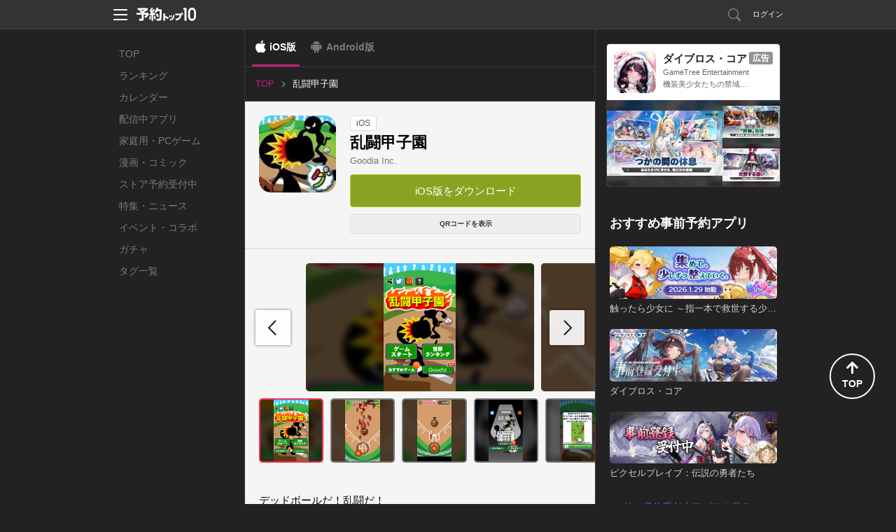

--- FILE ---
content_type: text/html; charset=utf-8
request_url: https://yoyaku-top10.jp/apps/Nzg1NQ
body_size: 45696
content:
<!DOCTYPE html>
<html lang="ja" dir="ltr">
<head>
  
  <!-- Google Tag Manager -->
  <script>(function(w,d,s,l,i){w[l]=w[l]||[];w[l].push({'gtm.start':
  new Date().getTime(),event:'gtm.js'});var f=d.getElementsByTagName(s)[0],
  j=d.createElement(s),dl=l!='dataLayer'?'&l='+l:'';j.async=true;j.src=
  'https://www.googletagmanager.com/gtm.js?id='+i+dl;f.parentNode.insertBefore(j,f);
  })(window,document,'script','dataLayer','GTM-NC7R32P');</script>
  <!-- End Google Tag Manager -->

  <!-- Google tag (gtag.js) -->
  <script async src="https://www.googletagmanager.com/gtag/js?id=G-G1L8HTXTL7"></script>
  <script>
    window.dataLayer = window.dataLayer || [];
    function gtag(){dataLayer.push(arguments);}
    gtag('js', new Date());

    var gtagTrackingId = 'G-G1L8HTXTL7';
      gtag('config', gtagTrackingId);
  </script>


<meta name="facebook-domain-verification" content="cu2xvds1hczixnn0eplzkr9we9undp" />

  <meta charset="utf-8" />
  <meta http-equiv="X-UA-Compatible" content="IE=edge,chrome=1" />
  
<meta property="fb:app_id" content="412587525465192">
<meta property="og:type" content="article">
<meta property="og:title" content="乱闘甲子園">
<meta property="og:url" content="https://yoyaku-top10.jp/apps/Nzg1NQ?os=ios">
<meta property="og:image" content="https://image.yoyaku-top10.jp/uploads/application/icon/4338/icon.jpg">
<meta property="og:description" content="デッドボールだ！乱闘だ！殴りかかってくる敵チームから逃げまわれ！■遊び方球場内を縦横無尽に逃げまわります。■ルール殴られて体力がなくなったらゲームオーバーです。どれだけ長い時間逃げることができるかを競">
<meta property="og:site_name" content="予約トップ10">
<meta name="twitter:card" content="summary_large_image">
<meta name="twitter:site" content="@yoyakutop10">
<meta name="twitter:url" content="https://yoyaku-top10.jp/apps/Nzg1NQ?os=ios">
<meta name="twitter:title" content="乱闘甲子園">
<meta name="twitter:description" content="デッドボールだ！乱闘だ！殴りかかってくる敵チームから逃げまわれ！■遊び方球場内を縦横無尽に逃げまわります。■ルール殴られて体力がなくなったらゲームオーバーです。どれだけ長い時間逃げることができるかを競">
<meta name="twitter:image" content="https://image.yoyaku-top10.jp/uploads/capture/image/1859/6/screen1136x1136.jpg">
<meta name="keywords" content="予約トップ10,新作アプリ,事前登録,事前予約,予約特典,iPhone,Android,乱闘甲子園">
<meta name="description" content="アプリ事前登録なら予約トップ10にお任せ！デッドボールだ！乱闘だ！殴りかかってくる敵チームから逃げまわれ！■遊び方球場内を縦横無尽に逃げまわります。■ルール殴られて体力がなくなったらゲームオーバーです。どれだけ長い時間逃げることができるかを競">
<title>乱闘甲子園の配信日とアプリ情報 | 予約トップ10</title>
<meta name="csrf-token" content="C3kMtLDW/ZzzC1yIh5SzJtfP25GiCQEwGBo9mkDOFGY=" />

  <link href="/favicon.ico" type="image/vnd.microsoft.icon" rel="shortcut icon" />
  <link href="/favicon.ico" type="image/vnd.microsoft.icon" rel="icon" />
  <link rel="manifest" href="/manifest.json" />
  <link rel="canonical" href="https://yoyaku-top10.jp/apps/Nzg1NQ">
  <link href="/assets/web/pc-6aa90c2f79dbac6aaf172cc3173b0335.css" media="screen" rel="stylesheet" type="text/css" />
  <link href="/assets/web/app/index-66c40ac64127c72a8769074d49dcb55e.css" media="screen" rel="stylesheet" type="text/css" />
  <script src="//ajax.googleapis.com/ajax/libs/jquery/1.9.1/jquery.min.js"></script>
  <script src="/assets/lib/ga_client_id_checker-47f7db9ee7134e55b8bc4804a771e045.js" type="text/javascript"></script>

  <link rel="apple-touch-icon" href="/apple-touch-icon.png">
<link rel="apple-touch-icon" sizes="120x120" href="/apple-touch-icon-120x120.png">
<link rel="apple-touch-icon" sizes="152x152" href="/apple-touch-icon-152x152.png">

  <script>
//<![CDATA[
window.gon={};gon.encode_app_id="NDMzOA";gon.encode_developer_id="NjQx";
//]]>
</script>
  <script type="text/javascript">
!function(){"use strict";!function(e,t){var n=e.amplitude||{_q:[],_iq:{}};if(n.invoked)e.console&&console.error&&console.error("Amplitude snippet has been loaded.");else{var r=function(e,t){e.prototype[t]=function(){return this._q.push({name:t,args:Array.prototype.slice.call(arguments,0)}),this}},s=function(e,t,n){return function(r){e._q.push({name:t,args:Array.prototype.slice.call(n,0),resolve:r})}},o=function(e,t,n){e[t]=function(){if(n)return{promise:new Promise(s(e,t,Array.prototype.slice.call(arguments)))}}},i=function(e){for(var t=0;t<m.length;t++)o(e,m[t],!1);for(var n=0;n<g.length;n++)o(e,g[n],!0)};n.invoked=!0;var u=t.createElement("script");u.type="text/javascript",u.integrity="sha384-x0ik2D45ZDEEEpYpEuDpmj05fY91P7EOZkgdKmq4dKL/ZAVcufJ+nULFtGn0HIZE",u.crossOrigin="anonymous",u.async=!0,u.src="https://cdn.amplitude.com/libs/analytics-browser-2.0.0-min.js.gz",u.onload=function(){e.amplitude.runQueuedFunctions||console.log("[Amplitude] Error: could not load SDK")};var a=t.getElementsByTagName("script")[0];a.parentNode.insertBefore(u,a);for(var c=function(){return this._q=[],this},p=["add","append","clearAll","prepend","set","setOnce","unset","preInsert","postInsert","remove","getUserProperties"],l=0;l<p.length;l++)r(c,p[l]);n.Identify=c;for(var d=function(){return this._q=[],this},f=["getEventProperties","setProductId","setQuantity","setPrice","setRevenue","setRevenueType","setEventProperties"],v=0;v<f.length;v++)r(d,f[v]);n.Revenue=d;var m=["getDeviceId","setDeviceId","getSessionId","setSessionId","getUserId","setUserId","setOptOut","setTransport","reset","extendSession"],g=["init","add","remove","track","logEvent","identify","groupIdentify","setGroup","revenue","flush"];i(n),n.createInstance=function(e){return n._iq[e]={_q:[]},i(n._iq[e]),n._iq[e]},e.amplitude=n}}(window,document)}();
</script>

<script>
    amplitude.init("f998ea79433ef244c5b6efebbd196ad7", {
      userId: '',
      minIdLength: 1,
      deviceId: "711024dc97b3de42b96aa872e7b66180d82ad3cd",
    });
</script>

</head>
<body style="">
    <!-- Google Tag Manager (noscript) -->
  <noscript><iframe src="https://www.googletagmanager.com/ns.html?id=GTM-NC7R32P"
  height="0" width="0" style="display:none;visibility:hidden"></iframe></noscript>
  <!-- End Google Tag Manager (noscript) -->


  <!-- ヘッダー -->
  <header id="header" class="l-header" data-scroll-header>
  <div class="p-header_box">
    <div class="p-header_area">
      <div class="p-header_group p-flex_box">
        <div class="p-header_unit">
          <div class="p-header_menu_open_btn" @click="openMenu" :style="menuOpenBtnStyle">
            <p class="p-menu_open_btn_icon"><img src="/assets/web/share/header/header_menu.svg" alt="メニューを開く"></p>
          </div>
          <a href="/" class="p-flex_center">
            <p class="p-header_logo"><img src="/assets/web/share/logo_w.svg" alt="予約トップ10"></p>
          </a>
        </div>
          <div class="p-header_unit p-header_right_column">
              <a href="/search/apps" class="p-search_link ">
                <p class="p-link_icon"><img src="/assets/web/share/header/icon_search.svg" alt="検索"></p>
              </a>
                <a href="#regist" class="modal p-login_btn">ログイン</a>
          </div>
      </div>

      <!-- ヘッダーメニュー -->
      <div v-show="isShownMenu" class="p-header_menu_box" v-cloak>
        <div class="p-header_menu_close_btn" @click="closeMenu">
          <p class="p-menu_close_btn_icon"><img src="/assets/web/share/header/icon_menu_close_btn.svg" alt="メニューを閉じる"></p>
        </div>
        <nav class="p-header_menu_nav_box">
          <ul class="p-header_menu_nav">
            <li><a class="p-header_menu_nav_item" href="/sp/o/2026">お知らせ</a></li>
            <li><a class="p-header_menu_nav_item" href="/help">よくある質問</a></li>
            <li><a class="p-header_menu_nav_item" :href="PRODUCT_INQUIRY_URL">お問い合わせ</a></li>
          </ul>
        </nav>
      </div>
    </div>
  </div>
</header>


  <!--トップジャック広告-->
  

  <div class="l-main app_detail_pc_page">
    <nav class="p-global_nav_box">
  <ul class="p-global_nav">
    <li class="">
      <a class="p-global_nav_link" href="/">TOP</a>
    </li>
    <li class="">
      <a class="p-global_nav_link" href="/ranking/total">ランキング</a>
    </li>
    <li class="">
      <a class="p-global_nav_link" href="/calendar/unreleased">カレンダー</a>
    </li>
    <li class="">
      <a class="p-global_nav_link" href="/released_applications">配信中アプリ</a>
    </li>
    <li class="">
      <a class="p-global_nav_link" href="/products/game/ranking/total">家庭用・PCゲーム</a>
    </li>
    <li class="">
      <a class="p-global_nav_link" href="/products/comic/calendar/unreleased">漫画・コミック</a>
    </li>
    <li class="">
      <a class="p-global_nav_link" href="/store_reservations">ストア予約受付中</a>
    </li>
    <li class="">
      <a class="p-global_nav_link" href="/articles">特集・ニュース</a>
    </li>
    <li class="">
      <a class="p-global_nav_link" href="/released_applications/news">イベント・コラボ</a>
    </li>
    <li class="">
      <a class="p-global_nav_link" href="/gachas">ガチャ</a>
    </li>
    <li class="">
      <a class="p-global_nav_link" href="/tags">タグ一覧</a>
    </li>
  </ul>
  <span class="p-global_nav_current_bar"></span>
</nav>


    <div class="l-main_content_area">
        <div class="os_control_box">
          <a href="/apps/Nzg1NQ?os=ios" class="os_control_link os_control_link__ios is-active">iOS版</a>
          <a href="https://yoyaku-top10.jp/apps/Nzg1NQ?os=android" class="os_control_link os_control_link__android ">Android版</a>
  </div>


      <!-- パンくずリスト -->
        
<ul class="p-breadcrumbs is-pc">
      <li class="">
          <a href="/" class="p-breadcrumbs_item_area">
            <span>TOP</span>
          </a>
      </li>
      <li class="is-current">
          <p class="p-breadcrumbs_item_area">
            <span>乱闘甲子園</span>
          </p>
      </li>
</ul>



      <div class="app_base_box">
        <div class="app_base_area p-flex_box">
          <div class="app_img_area">
            <p class="app_img">
              <img src="https://image.yoyaku-top10.jp/uploads/application/icon/4338/thumb_icon.jpg" alt="乱闘甲子園">
            </p>
          </div>
          <div class="app_base_detail_area p-flex_group">
            <div class="p-flex_left">
              <!-- ラベル -->
              <span class="app_label">iOS</span>
            </div>
            <h1 class="app_title">乱闘甲子園</h1>
            <a class="app_developer" href="/dev/Goodia%20Inc.">Goodia Inc.</a>

            <ul class="app_base_detail_list">
            </ul>

            <!--ボタン 予約・ダウンロード-->
              
<!-- 予約ボタンエリア -->
<ul class="p-conversion_btn_list">
  <li>
    


  <a href="https://itunes.apple.com/jp/app/id702643410?mt=8&amp;uo=4&amp;at=10lncf" class="p-btn p-cv_btn__download " onClick="sendDownloadReportEvent('/reports/downloads/NDMzOA/1');">
    iOS版をダウンロード
  </a>

  </li>


</ul>

              <div class="download_qr_code_area p-flex_right">
                <button class="p-btn qr_code_btn js-toggle_qr_code">
                  QRコードを表示
                </button>
                <div class="qr_code_img_box is-hidden js-qr_code_img">
                  <img class="qr_code_img" src="https://image.yoyaku-top10.jp/uploads/qr/apps/target_url/Nzg1NQ_ios.png" alt="QRコード">
                </div>
              </div>
          </div>
        </div>
      </div>

      <!-- ソーシャル -->
      <div class="content_box">
        
      </div>

      <!-- 予約者限定先行ガチャ-->


        <div class="content_box">
          <div class="content_group">
            <!-- 画像カルーセルスライダー -->
  <!-- 動画・画像一覧 -->
  <div class="content_unit capture_box js-swiper_capture">
    <ul class="swiper-wrapper capture_list js-image_modal_group" data-img-group="detail_captures">
        <li class="swiper-slide js-open_image_modal lazyload" data-bg="https://image.yoyaku-top10.jp/uploads/capture/image/1859/6/screen1136x1136.jpg">
          <img class="lazyload" data-src="https://image.yoyaku-top10.jp/uploads/capture/image/1859/6/screen1136x1136.jpg" alt="乱闘甲子園のスクリーンショット_1">
        </li>
        <li class="swiper-slide js-open_image_modal lazyload" data-bg="https://image.yoyaku-top10.jp/uploads/capture/image/1859/7/screen1136x1136.jpg">
          <img class="lazyload" data-src="https://image.yoyaku-top10.jp/uploads/capture/image/1859/7/screen1136x1136.jpg" alt="乱闘甲子園のスクリーンショット_2">
        </li>
        <li class="swiper-slide js-open_image_modal lazyload" data-bg="https://image.yoyaku-top10.jp/uploads/capture/image/1859/8/screen1136x1136.jpg">
          <img class="lazyload" data-src="https://image.yoyaku-top10.jp/uploads/capture/image/1859/8/screen1136x1136.jpg" alt="乱闘甲子園のスクリーンショット_3">
        </li>
        <li class="swiper-slide js-open_image_modal lazyload" data-bg="https://image.yoyaku-top10.jp/uploads/capture/image/1859/9/screen1136x1136.jpg">
          <img class="lazyload" data-src="https://image.yoyaku-top10.jp/uploads/capture/image/1859/9/screen1136x1136.jpg" alt="乱闘甲子園のスクリーンショット_4">
        </li>
        <li class="swiper-slide js-open_image_modal lazyload" data-bg="https://image.yoyaku-top10.jp/uploads/capture/image/1860/0/screen1136x1136.jpg">
          <img class="lazyload" data-src="https://image.yoyaku-top10.jp/uploads/capture/image/1860/0/screen1136x1136.jpg" alt="乱闘甲子園のスクリーンショット_5">
        </li>
    </ul>
    <div class="capture_carousel_swiper_button_next"></div>
    <div class="capture_carousel_swiper_button_prev"></div>
  </div>
  <!-- 動画・画像のサムネイル一覧 -->
  <div class="content_unit capture_box js-swiper_capture_thumbs" thumbsSlider="">
    <ul class="swiper-wrapper capture_thumb_list">
        <li class="swiper-slide lazyload" data-bg="https://image.yoyaku-top10.jp/uploads/capture/image/1859/6/screen1136x1136.jpg">
          <img class="lazyload" data-src="https://image.yoyaku-top10.jp/uploads/capture/image/1859/6/screen1136x1136.jpg" alt="乱闘甲子園のスクリーンショット_1">
        </li>
        <li class="swiper-slide lazyload" data-bg="https://image.yoyaku-top10.jp/uploads/capture/image/1859/7/screen1136x1136.jpg">
          <img class="lazyload" data-src="https://image.yoyaku-top10.jp/uploads/capture/image/1859/7/screen1136x1136.jpg" alt="乱闘甲子園のスクリーンショット_2">
        </li>
        <li class="swiper-slide lazyload" data-bg="https://image.yoyaku-top10.jp/uploads/capture/image/1859/8/screen1136x1136.jpg">
          <img class="lazyload" data-src="https://image.yoyaku-top10.jp/uploads/capture/image/1859/8/screen1136x1136.jpg" alt="乱闘甲子園のスクリーンショット_3">
        </li>
        <li class="swiper-slide lazyload" data-bg="https://image.yoyaku-top10.jp/uploads/capture/image/1859/9/screen1136x1136.jpg">
          <img class="lazyload" data-src="https://image.yoyaku-top10.jp/uploads/capture/image/1859/9/screen1136x1136.jpg" alt="乱闘甲子園のスクリーンショット_4">
        </li>
        <li class="swiper-slide lazyload" data-bg="https://image.yoyaku-top10.jp/uploads/capture/image/1860/0/screen1136x1136.jpg">
          <img class="lazyload" data-src="https://image.yoyaku-top10.jp/uploads/capture/image/1860/0/screen1136x1136.jpg" alt="乱闘甲子園のスクリーンショット_5">
        </li>
    </ul>
  </div>

          </div>


          <div class="content_group">
            <div class="content_unit">
              <!-- 説明文 description -->
  <div class="app_description js-showmore_target" data-showmore-height="300px">デッドボールだ！乱闘だ！
殴りかかってくる敵チームから逃げまわれ！

■遊び方
球場内を縦横無尽に逃げまわります。

■ルール
殴られて体力がなくなったらゲームオーバーです。
どれだけ長い時間逃げることができるかを競います。

とても簡単なので、誰でも気軽に遊べますよ。

ベストスコアで世界ランキングに挑戦しよう!
※GameCenter機能により、あなたの世界順位がわかります。

※音楽協力「12sound（Twitter：@t_okmt_12sound）」</div>

            </div>
          </div>
        </div>



        <!-- アプリの詳細情報 -->



        <!-- 予約特典 -->


        <!-- イベント情報一覧 -->


        <!-- アプリ基本情報 -->
        <div class="content_box">
          <div class="content_group">
            <h2 class="content_unit content_title">乱闘甲子園の基本情報</h2>
            <div class="content_unit">
              <table class="app_basic_info_table">
                <tr>
                  <th>タイトル</th>
                  <td>乱闘甲子園</td>
                </tr>
                <tr>
                  <th>開発者</th>
                  <td>
                    <a class="info_link" href="/dev/Goodia%20Inc.">Goodia Inc.</a>
                  </td>
                </tr>
              </table>
            </div>
          </div>
        </div>






      <!-- レクタングルバナー -->
      <div class="content_box">
        
      </div>
    </div>

    <div class="l-sub_content_area vue-application_detail_sub_sontents">
      <label class="sub_content_label">その他のおすすめコンテンツ</label>

      <transition name="fade" mode="out-in">
        <div v-if="mailMagazineAd.hasContents()" class="content_box">
          <mail-magazine-ad :contents="mailMagazineAd.getContents()"></mail-magazine-ad>
        </div>
      </transition>

      <transition name="fade" mode="out-in">
        <div v-if="developerUnreservedApplicationList.hasContents()" class="content_box" v-cloak>
          <sub-developer-unreserved-application-list :content="developerUnreservedApplicationList.getContent()" :contents="developerUnreservedApplicationList.getContents()"></sub-developer-unreserved-application-list>
        </div>
      </transition>
      <transition name="fade" mode="out-in">
        <div v-if="unreservedApplicationList.hasContents()" class="content_box" v-cloak>
          <sub-unreserved-application-list :content="unreservedApplicationList.getContent()" :contents="unreservedApplicationList.getContents()"></sub-unreserved-application-list>
        </div>
      </transition>
      <transition name="fade" mode="out-in">
        <div v-if="unreservedGachaList.hasContents()" class="content_box" v-cloak>
          <sub-unreserved-gacha-list :content="unreservedGachaList.getContent()" :contents="unreservedGachaList.getContents()"></sub-unreserved-gacha-list>
        </div>
      </transition>
      <transition name="fade" mode="out-in">
        <div v-if="recommendGameProductList.hasContents()" class="content_box" v-cloak>
          <sub-recommend-game-product-list :contents="recommendGameProductList.getContents()"></sub-recommend-game-product-list>
        </div>
      </transition>
      <transition name="fade" mode="out-in">
        <div v-if="newGameProductList.hasContents()" class="content_box" v-cloak>
          <sub-new-game-product-list :contents="newGameProductList.getContents()"></sub-new-game-product-list>
        </div>
      </transition>
      <transition name="fade" mode="out-in">
        <div v-if="blogList.hasContents()" class="content_box" v-cloak>
          <sub-blog-list :content="blogList.getContent()" :contents="blogList.getContents()"></sub-blog-list>
        </div>
      </transition>

      <sub-official-twitter-box></sub-official-twitter-box>
<sub-service-guide-list></sub-service-guide-list>

    </div>
  </div>

  <!-- フッター -->
  <footer id="footer" class="l-footer">
  <div class="p-footer_box">
    <div class="p-footer_group">
      <ul class="p-footer_unit p-footer_link">
        <li><a href="/user">サービス概要</a></li>
        <li><a href="/tos">利用規約</a></li>
        <li><a href="/privacy_policy">プライバシーポリシー</a></li>
        <li><a href="/privacy_policy_detail">プライバシーポリシー詳細</a></li>
        <li><a href="/support">開発者様向け</a></li>
        <li><a href="/user/inquiry">お問い合わせ</a></li>
      </ul>
      <p class="p-footer_unit p-flex_center">
        <a href="/" class="p-footer_logo">
          <img src="/assets/web/share/logo_g.svg" alt="予約トップ10">
        </a>
      </p>
      <small class="p-footer_unit p-footer_copyright">Copyright(c)Yoyaku Top Ten Inc. Rights Reserved.
</small>
    </div>
    <div class="p-page_top_btn" @click="goPageTop">
      <p class="p-page_top_btn_icon">
        <i class="fas fa-arrow-up"></i>
        <span>TOP</span>
      </p>
    </div>
  </div>
</footer>


  <script src="https://www.google.com/recaptcha/api.js?onload=onloadCallback&render=explicit"></script>


  <!-- モーダルウィンドウ -->
  <div id="modal">
      <!-- メールアドレス予約 -->
      <!-- メール予約 -->
<div id="email_resv" class="p-modal_wrap">
  <div class="p-modal_content">
    <header class="p-modal_header">
      <p class="p-modal_title">メールアドレスの登録</p>
      <div class="modal-close p-modal_close_btn">
        <p class="p-modal_close_btn_icon"><img src="/assets/web/pc/modal/btn_modal_close.svg" alt="閉じる"></p>
      </div>
    </header>
    <div class="p-modal_body">
      <div class="p-modal_box">
        <div class="p-modal_group">
          <p class="p-modal_text">通知を受け取るメールアドレスを入力してください。</p>
        </div>
        <div class="p-modal_group">
          <p class="js-email_resv_modal_content_error_message_box p-modal_text_error"></p>
        </div>
        <div class="p-modal_group">
          <form accept-charset="UTF-8" action="" class="p-form_box_l" data-remote="true" id="email_resv_form" method="post"><div style="margin:0;padding:0;display:inline"><input name="utf8" type="hidden" value="&#x2713;" /><input name="authenticity_token" type="hidden" value="C3kMtLDW/ZzzC1yIh5SzJtfP25GiCQEwGBo9mkDOFGY=" /></div>
            <div class="p-modal_unit">
              <input autofocus="autofocus" class="js-email_resv_form_email p-input__default p-input_l" id="form_web_app_email_resv_form_email" name="form_web_app_email_resv_form[email]" placeholder="abcd@example.com" size="30" title="" type="text" />
            </div>
            <div class="p-modal_unit">
              <label class="p-checkbox_s">
                <input class="p-checkbox_input" id="js-email_resv_modal_form_remember_email" name="form_web_app_email_resv_form[remember_email]" type="checkbox" value="true" />
                <span class="p-checkbox_parts"></span>
                <span class="p-checkbox_text">メールアドレスを記憶する</span>
              </label>
            </div>
            <div class="p-modal_unit p-btn_box">
              <input value="登録する" type="submit" class="js-btn_email_resv p-btn p-btn_primary">
            </div>
</form>        </div>
      </div>
    </div>
    <div class="p-modal_footer">
      <ul class="p-modal_footer_link_list">
        <li class="">
          <a href="#login_and_resv" class="js-close_and_open_modal p-modal_footer_link">会員登録/ログインして予約する</a>
        </li>
      </ul>
    </div>
  </div>
</div><!--/#email_resv-->
<!-- /メール予約 -->

      <!-- メール予約確認 -->
<div id="email_resv_confirm" class="p-modal_wrap">
  <div class="p-modal_content">
    <header class="p-modal_header">
      <p class="p-modal_title">メールアドレスの確認</p>
      <div class="modal-close p-modal_close_btn">
        <p class="p-modal_close_btn_icon"><img src="/assets/web/pc/modal/btn_modal_close.svg" alt="閉じる"></p>
      </div>
    </header>
    <div class="p-modal_body">
      <div class="p-modal_box">
        <form id="email_resv_confirm_form">
          <div class="p-modal_group">
            <p class="p-modal_text">こちらのメールアドレスアドレスでよろしいですか？</p>
            <p class="p-modal_text">登録すると<a href="/tos" target="_blank">利用規約</a>、<a href="/privacy_policy" target="_blank">プライバシーポリシー</a>、<a href="/privacy_policy_detail" target="_blank">プライバシーポリシー詳細</a>に同意したものとみなされます。</p>
          </div>
          <div class="p-modal_group">
            <input id="email_resv_confirm_form_email_hidden" name="email" type="hidden" value="abcd@example.com" />
            <p class="js-email_resv_confirm_form_email_text p-modal_text_emphasis"></p>
          </div>
          <div class="p-modal_group">
            <label class="p-checkbox_s">
              <input checked="checked" class="p-checkbox_input" id="email_resv_confirm_form_notify_reservation_mail" name="notify_reservation_mail" type="checkbox" value="true" />
              <span class="p-checkbox_parts"></span>
              <span class="p-checkbox_text">オススメ新作アプリの事前予約情報を受け取る</span>
            </label>
          </div>
          <div class="p-modal_group p-btn_box">
            <a href="#email_resv" class="js-close_and_open_modal js-set_email_to_email_resv_form p-btn p-btn_secondary">変更する</a>
            <input value="登録する" type="submit" class="js-btn_email_resv_confirm p-btn p-btn_primary">
          </div>
        </form>
      </div>
    </div>
  </div>
</div><!--/#email_resv_confirm-->
<!-- /メール予約確認 -->

      <!-- メール予約制限 -->
<div id="email_resv_limited" class="p-modal_wrap">
  <div class="p-modal_content">
    <header class="p-modal_header">
      <p class="p-modal_title">予約制限</p>
      <div class="modal-close p-modal_close_btn">
        <p class="p-modal_close_btn_icon"><img src="/assets/web/pc/modal/btn_modal_close.svg" alt="閉じる"></p>
      </div>
    </header>
    <div class="p-modal_body">
      <div class="p-modal_box">
        <div class="p-modal_group">
          <p class="p-modal_text">現在こちらのメールアドレスからの、事前予約を制限しています。</p>
          <p class="p-modal_text">お心あたりの無い場合はサポートセンターまでお問い合わせください。</p>
          <p class="p-modal_text">予約トップ10サポートセンター: <a href="mailto:support@yoyaku-topten.jp?subject=事前予約制限について(メールアドレスからの事前予約)&body=※件名は変えずにこのままお送りください。" class="modal_open_mailer_link">support@yoyaku-topten.jp</a></p>
        </div>
        <div class="p-modal_group p-btn_box">
          <a class="modal-close p-btn p-btn_secondary p-btn_s">閉じる</a>
        </div>
      </div>
    </div>
  </div>
</div><!--/#email_resv_limited-->
<!-- メール予約制限 -->

      <!-- メール予約完了 -->
<div id="email_resv_finished" class="p-modal_wrap">
  <div class="p-modal_content">
    <header class="p-modal_header">
      <p class="p-modal_title">事前予約完了</p>
      <div class="modal-close p-modal_close_btn">
        <p class="p-modal_close_btn_icon"><img src="/assets/web/pc/modal/btn_modal_close.svg" alt="閉じる"></p>
      </div>
    </header>
    <div class="p-modal_body">
      <div class="p-modal_box">
        <div class="p-modal_group">
          <p class="p-modal_text_emphasis">ご予約ありがとうございます！</p>
        </div>
        <div class="p-modal_group flex_box flex_center">
          <p class="p-app_img"><img src="https://image.yoyaku-top10.jp/uploads/application/icon/4338/thumb_icon.jpg" class="" alt="乱闘甲子園"></p>
        </div>
        <div class="p-modal_group">
          <p class="p-modal_text">乱闘甲子園 (iOS)</p>
        </div>
        <div class="p-modal_group p-btn_box">
          <a class="modal-close p-btn p-btn_secondary">閉じる</a>
          <a class="p-btn p-btn_secondary" href="/">他のアプリを見る</a>
        </div>
      </div>
    </div>
  </div>
</div><!--/#email_resv_finished-->
<!-- /メール予約完了 -->

      <!-- /メールアドレス予約 -->

      <div id="regist">
  <div class="modal_window2">
    <h2 class="title_line_dot"><img src="/assets/web/pc/title_regist.png" width="327" height="30" alt="新規会員登録・ログイン" /></h2>
    <div class="clearfix">
      <section class="sns_account">
        <h3><img src="/assets/web/pc/stitle_snsaccount.png" width="145" height="17" alt="SNSアカウント" /></h3>
        <p class="modal_sns_step"><img src="/assets/web/pc/sns_regist_step.png" width="320" height="40" alt="step" /></p>
        <ul class="btn_sns_acc">
          <li><a href="/pc/user/auth/facebook?os=ios&amp;state=_" class="btn_account_fb" rel="nofollow">facebookでログイン</a></li>
          <li><a href="/pc/user/auth/twitter?os=ios&amp;state=_" class="btn_account_tw" rel="nofollow">Xでログイン</a></li>
        </ul>
        <ul class="modal_note">
          <li>※ログインのみでソーシャルネットワーク上に投稿されることはございませんので、ご安心ください。</li>
          <li>※ログインして次に進むと、<a href="/tos">利用規約</a>・<a href="/privacy_policy">プライバシーポリシー</a>・<a href="/privacy_policy_detail">プライバシーポリシー詳細</a>に同意したものとみなされますので、必ずログイン前に利用規約等をご確認ください。</li>
        </ul>
      </section>
      <section class="yoyaku_account">
        <h3><img src="/assets/web/pc/stitle_yoyakuaccount.png" width="216" height="18" alt="予約トップ10アカウント" /></h3>
        <form id="user_auth_regist">
          <input id="authenticity_token" name="authenticity_token" type="hidden" value="C3kMtLDW/ZzzC1yIh5SzJtfP25GiCQEwGBo9mkDOFGY=" />
          <input id="os" name="os" type="hidden" value="ios" />
          <dl class="yaccount">
            <dt>メールアドレス（リリース通知先になります）</dt>
            <dd><input autofocus="autofocus" class="form_sty1" id="email" name="email" title="例）abcde@example.com" type="text" value="" /></dd>
            <dt>パスワード</dt>
            <dd><input class="form_sty1" id="password" name="password" title="6文字以上12文字以内（半角英数字）" type="password" value="" /></dd>
          </dl>
          <ul class="btn_yoyaku">
            <li><input value="新規登録" type="submit" class="btn_regist" onClick="amplitudeService.sendAccountCreateEvent()"></li>
            <li><input value="ログイン" type="submit" class="btn_login" onClick="amplitudeService.sendLogInEvent()"></li>
          </ul>
        </form>
        <p class="pass_fgt"><a class="modal-move" href="#pass_forget">パスワードを忘れた場合</a></p>
        <p class="modal_note">新規登録して次に進むと、<a href="/tos">利用規約</a>・<a href="/privacy_policy">プライバシーポリシー</a>・<a href="/privacy_policy_detail">プライバシーポリシー詳細</a>に同意したものとみなされますので、必ず新規会員登録前に利用規約等をご確認ください。</p>
      </section>
    </div>
    <p><a class="modal-close btn_modal_close1" href="#">閉じる</a></p>
  </div>
</div>

      <div id="login_and_resv">
  <div class="modal_window2">
    <h2 class="title_line_dot"><img src="/assets/web/pc/title_login.png" width="325" height="30" alt="ログイン・新規会員登録" /></h2>
    <div class="clearfix">
      <section class="sns_account">
        <h3><img src="/assets/web/pc/stitle_snsaccount.png" width="145" height="17" alt="SNSアカウント" /></h3>
        <p class="modal_sns_step"><img src="/assets/web/pc/sns_regist_step.png" width="320" height="40" alt="step" /></p>
        <ul class="btn_sns_acc">
          <li><a href="/pc/user/auth/facebook?os=ios" class="btn_account_fb" rel="nofollow">facebookでログイン</a></li>
          <li><a href="/pc/user/auth/twitter?os=ios" class="btn_account_tw" rel="nofollow">Xでログイン</a></li>
        </ul>
        <ul class="modal_note">
          <li>※ログインのみでソーシャルネットワーク上に投稿されることはございませんので、ご安心ください。</li>
          <li>※ログインして次に進むと、<a href="/tos">利用規約</a>・<a href="/privacy_policy">プライバシーポリシー</a>・<a href="/privacy_policy_detail">プライバシーポリシー詳細</a>に同意したものとみなされますので、必ずログイン前に利用規約等をご確認ください。</li>
        </ul>
      </section>
      <section class="yoyaku_account">
        <h3><img src="/assets/web/pc/stitle_yoyakuaccount.png" width="216" height="18" alt="予約トップ10アカウント" /></h3>
        <form id="user_auth_login_and_resv">
          <input id="authenticity_token" name="authenticity_token" type="hidden" value="C3kMtLDW/ZzzC1yIh5SzJtfP25GiCQEwGBo9mkDOFGY=" />
          <input id="id" name="id" type="hidden" />
          <input id="os" name="os" type="hidden" value="ios" />
          <dl class="yaccount">
            <dt>メールアドレス（リリース通知先になります）</dt>
            <dd><input autofocus="autofocus" class="form_sty1" id="email" name="email" title="例）abcde@example.com" type="text" value="" /></dd>
            <dt>パスワード</dt>
            <dd><input class="form_sty1" id="password" name="password" title="6文字以上12文字以内（半角英数字）" type="password" value="" /></dd>
          </dl>
          <ul class="btn_yoyaku">
            <li><input value="新規登録" type="submit" class="btn_regist"></li>
            <li><input value="ログイン" type="submit" class="btn_login"></li>
          </ul>
        </form>
        <p class="pass_fgt"><a class="modal-move" href="#pass_forget">パスワードを忘れた場合</a></p>
        <p class="modal_note">新規登録して次に進むと、<a href="/tos">利用規約</a>・<a href="/privacy_policy">プライバシーポリシー</a>・<a href="/privacy_policy_detail">プライバシーポリシー詳細</a>に同意したものとみなされますので、必ず新規会員登録前に利用規約等をご確認ください。</p>
      </section>
    </div>
    <p><a class="modal-close btn_modal_close1" href="#">閉じる</a></p>
  </div><!--/.modal_window2-->
</div><!--/#login-->

      <div id="pass_forget">
  <div class="modal_window3">
    <section>
      <h2 class="title_line_dot"><img src="/assets/web/pc/title_pass_forget.png" width="242" height="29" alt="パスワード再設定" /></h2>
      <p class="modal_stitle">
        パスワードを再設定します。<br />
        メールアドレスを入力して下さい。
      </p>
      <form id="password">
        <input id="authenticity_token" name="authenticity_token" type="hidden" value="C3kMtLDW/ZzzC1yIh5SzJtfP25GiCQEwGBo9mkDOFGY=" />
        <input id="app_id" name="app_id" type="hidden" value="NDMzOA" />
        <p>
          <input class="form_sty2" id="uid" name="uid" title="例）abcde@example.com" type="text" value="" />
        </p>
        <ul class="modal_btn_area">
          <li>
            <a class="modal_btn_nine_letters btn_blue btn_mail_reset" href="#pass_forget_comp">パスワードを再設定</a>
          </li>
        </ul>
      </form>
    </section>
    <p class="mwindow_back"><a class="modal-move" href="#regist">戻る</a></p>
    <p><a class="modal-close btn_modal_close1" href="#">閉じる</a></p>
  </div>
</div>

      <div id="pass_forget_comp">
  <div class="modal_window3">
    <section>
      <p class="modal_stitle3">
        ご入力頂いたメールアドレスに<br />
        パスワード再発行手続きのメールをお送り致しました。
      </p>
      <ul class="modal_btn_area">
        <li>
          <a href="#" class="modal_btn_three_letters modal-close btn_gray">閉じる</a>
        </li>
      </ul>
    </section>
    <p><a class="modal-close btn_modal_close1" href="#">閉じる</a></p>
  </div>
</div>

    <!-- メールアドレスの確認 -->
<div id="sended_guest_email_verification_token_email" class="p-modal_wrap">
  <div class="p-modal_content">
    <header class="p-modal_header">
      <p class="p-modal_title">メールアドレスの確認</p>
      <div class="modal-close p-modal_close_btn">
        <p class="p-modal_close_btn_icon"><img src="/assets/web/pc/modal/btn_modal_close.svg" alt="閉じる"></p>
      </div>
    </header>
    <div class="p-modal_body">
      <div class="p-modal_box">
        <div class="p-modal_group">
          <p class="p-modal_text">下記メールアドレスに確認メールが送信されました。<br>メール本文内のURLをクリックし、登録を完了してください。</p>
        </div>
        <div class="p-modal_group">
          <p class="p-modal_text_emphasis js-sended_email"></p>
        </div>
        <div class="p-modal_group p-btn_box">
          <a class="modal-close p-btn p-btn_secondary p-btn_s">閉じる</a>
        </div>
      </div>
    </div>
  </div>
</div><!--/#sended_guest_email_verification_token_email-->
<!-- メールアドレスの確認 -->

    <!--ゲストユーザーのメールアドレス認証成功 -->
<div id="guest_email_verification_successed" class="p-modal_wrap" >
  <div class="p-modal_content">
    <header class="p-modal_header">
      <p class="p-modal_title">登録完了</p>
      <div class="modal-close p-modal_close_btn">
        <p class="p-modal_close_btn_icon"><img src="/assets/web/pc/modal/btn_modal_close.svg" alt="閉じる"></p>
      </div>
    </header>
    <div class="p-modal_body">
      <div class="p-modal_box">
        <div class="p-modal_group">
          <p class="p-modal_text">ご登録頂いたメールアドレスで事前予約したアプリ情報を引き継ぎました。</p>
          <p class="p-modal_text">予約履歴はマイページからご確認いただけます。</p>
        </div>
        <div class="p-modal_group p-btn_box">
          <a class="modal-close p-btn p-btn_secondary p-btn_s">閉じる</a>
        </div>
      </div>
    </div>
  </div>
</div><!--/#guest_email_verification_successed-->
<!-- /ゲストユーザーのメールアドレス認証成功 -->

    <!-- 予約トップ10公式X -->
<div id="recommend_offical_twitter_account_modal" class="p-modal_wrap">
  <div class="p-modal_content">
    <header class="p-modal_header">
      <p class="p-modal_title">予約トップ10公式Xをチェック！</p>
      <div class="modal-close p-modal_close_btn">
        <p class="p-modal_close_btn_icon"><img src="/assets/web/pc/modal/btn_modal_close.svg" alt="閉じる"></p>
      </div>
    </header>
    <div class="p-modal_body">
      <div class="p-modal_box">
        <div class="p-modal_group flex_box flex_center">
          <p class="p-modal_recommend_offical_twitter_account_img">
            <img src="/assets/web/share/modal/recommend_offical_twitter_account.png" alt="予約トップ10">
          </p>
        </div>
        <div class="p-modal_group">
          <p class="p-modal_text">予約トップ10公式Xでは最新アプリの情報を発信しています。</p>
        </div>
        <div class="p-modal_group">
          <a data-href="https://twitter.com/yoyakutop10" class="js-open_outer_site modal-close p-btn p-btn_twitter" target="_blank" onClick="sendGaEvent('Recommend Offical Twitter Account', 'tap', 'pc');">@yoyakutop10を見る</a>
        </div>
      </div>
    </div>
  </div>
</div>

    <div id="web_push_resv_finished_modal" class="p-modal_wrap s-web_push_resv_finished_modal">
  <div class="p-modal_content">
    <header class="p-modal_header p-flex_center_y p-flex_right">
      <p class="p-modal_title">プッシュ通知登録の完了</p>
      <div class="modal-close p-modal_close_btn">
        <p class="p-modal_close_btn_icon"><img src="/assets/web/pc/modal/btn_modal_close.svg" alt="閉じる"></p>
      </div>
    </header>
    <div class="p-modal_body">
      <div class="p-modal_box">
        <div class="p-modal_group">
          <div class="p-modal_unit">
            <p class="p-modal_text p-modal_text_left">配信開始時にプッシュ通知でお知らせしますのでしばらくお待ちください。</p>
            <p class="p-modal_text p-modal_text_left">確実に通知を受け取るために、他の登録方法も合わせてご利用ください。</p>
          </div>
        </div>
        <div class="p-modal_group s-conversion_btn_area">
          <p class="p-modal_text p-modal_text_left">その他の登録はこちら</p>
          <div class="s-conversion_btn_list js-cv_btn_in_modal">
            
<!-- 予約ボタンエリア -->
<ul class="p-conversion_btn_list">
  <li>
    


  <a href="https://itunes.apple.com/jp/app/id702643410?mt=8&amp;uo=4&amp;at=10lncf" class="p-btn p-cv_btn__download " onClick="sendDownloadReportEvent('/reports/downloads/NDMzOA/1');">
    iOS版をダウンロード
  </a>

  </li>


</ul>

          </div>
        </div>
      </div>
    </div>
  </div>
</div>

    <div id="web_push_resv_failed_modal" class="p-modal_wrap s-web_push_resv_failed_modal">
  <div class="p-modal_content">
    <header class="p-modal_header p-flex_center_y p-flex_right">
      <p class="p-modal_title">プッシュ通知登録失敗</p>
      <div class="modal-close p-modal_close_btn">
        <p class="p-modal_close_btn_icon"><img src="/assets/web/pc/modal/btn_modal_close.svg" alt="閉じる"></p>
      </div>
    </header>
    <div class="p-modal_body">
      <div class="p-modal_box">
        <div class="p-modal_group">
          <div class="p-modal_unit">
            <p class="p-modal_text p-modal_text_left">登録に失敗しました。しばらく時間を置いて再度お試しください。</p>
          </div>
        </div>
      </div>
    </div>
  </div>
</div>




  </div><!--/#modal-->
  <!-- /モーダルウィンドウ -->
  <script type="text/javascript">
//<![CDATA[

  var paths = {
    device_email: '/pc/user/email',
    sign_in:      '/pc/user/sign_in',
    sign_up:      '/pc/user/sign_up',
    password:     '/pc/user/password',
    next_set:     '',
    gacha:        '',
    email_resv:         '',
    email_resv_confirm: '',
  };
  var dialog = false;

//]]>
</script>
  <script src="/assets/web/pc-c675416b2fcfb213a99ea2281274e3ff.js" type="text/javascript"></script>
  <script src="/assets/web/app/index-8854a4a9e4bb36f61b177d5fdf4173eb.js" type="text/javascript"></script>
  <div id="fb-root"></div>
<script>(function(d, s, id) {
  var js, fjs = d.getElementsByTagName(s)[0];
  if (d.getElementById(id)) return;
  js = d.createElement(s); js.id = id;
  js.src = "//connect.facebook.net/ja_JP/sdk.js#xfbml=1&version=v19.0&appId=412587525465192";
  fjs.parentNode.insertBefore(js, fjs);
}(document, 'script', 'facebook-jssdk'));</script>

  <script>!function(d,s,id){var js,fjs=d.getElementsByTagName(s)[0];if(!d.getElementById(id)){js=d.createElement(s);js.id=id;js.src="//platform.twitter.com/widgets.js";fjs.parentNode.insertBefore(js,fjs);}}(document,"script","twitter-wjs");</script>

  <!-- tracking conversions -->
  
  <!-- tracking remarketings -->
  


  
<script src="https://www.gstatic.com/firebasejs/8.10.1/firebase-app.js"></script>
<script src="https://www.gstatic.com/firebasejs/8.10.1/firebase-messaging.js"></script>
<script src="https://www.gstatic.com/firebasejs/8.10.1/firebase-analytics.js"></script>

<script>
  // Initialize Firebase
  var config = {
    apiKey: 'AIzaSyA2Wwnmnu8XUTXN-IVTtvDYxol2TD-Dofo',
    authDomain: 'yoyaku-topten.firebaseapp.com',
    databaseURL: 'https://yoyaku-topten.firebaseio.com',
    projectId: 'yoyaku-topten',
    storageBucket: 'yoyaku-topten.appspot.com',
    messagingSenderId: '145424515116',
    appId: '1:145424515116:web:2f2badda7039c3616e1189',
    measurementId: 'G-D8N3RYTRX4'
  };
  firebase.initializeApp(config);
</script>

  <script src="/serviceworker-companion.js?rd=202301020"></script>

<div id="pwa_navigation_bar" class="p-pwa_navigation_bar_box" v-if="isShown" v-cloak>
  <div class="p-pwa_navigation_bar_area">
    <div class="p-pwa_navigation_bar_group">
      <a class="p-pwa_navigation_bar_btn" @click="goBack">
        <i class="fas fa-chevron-left"></i>
      </a>
    </div>
    <div class="p-pwa_navigation_bar_group">
      <a class="p-pwa_navigation_bar_btn" @click="goForward" :disabled="true">
        <i class="fas fa-chevron-right"></i>
      </a>
    </div>
    <div class="p-pwa_navigation_bar_group">
      <a class="p-pwa_navigation_bar_btn" @click="reloadPage">
        <i class="fas fa-redo"></i>
      </a>
    </div>
    <div class="p-pwa_navigation_bar_group">
      <a class="p-pwa_navigation_bar_btn" @click="copyUrl">
        <i class="fas fa-link"></i>
      </a>
    </div>
  </div>
</div>


</body>
</html>
